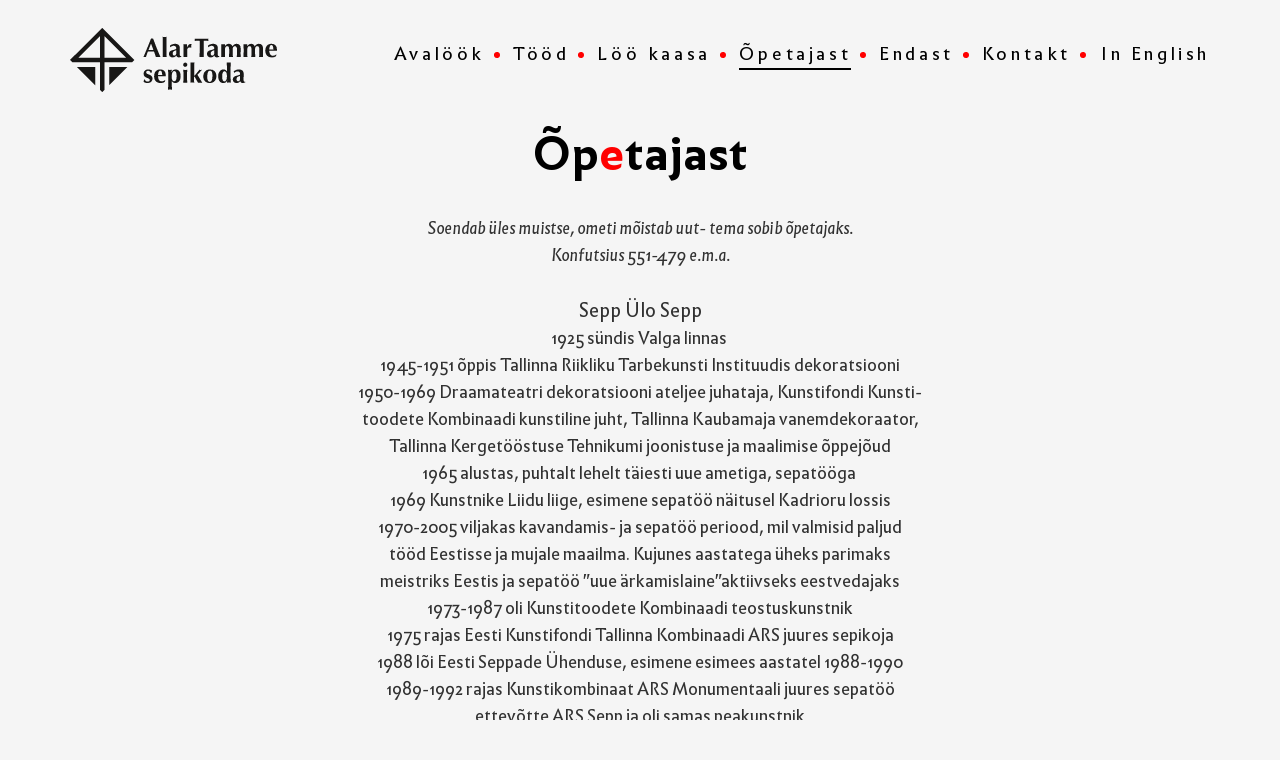

--- FILE ---
content_type: text/html; charset=utf-8
request_url: https://separaud.ee/opetajast
body_size: 8999
content:
<!DOCTYPE html>



<html class="publicmode language-flags-disabled language-names-enabled language-menu-mode-popover site-search-disabled" lang="et">
  <head prefix="og: http://ogp.me/ns#">
    
<!--[if IE]><meta http-equiv="X-UA-Compatible" content="IE=edge"><![endif]-->


<meta charset="UTF-8">
<meta name="viewport" content="width=device-width, initial-scale=1, minimum-scale=1">
<meta name="format-detection" content="telephone=no">




<link rel="apple-touch-icon" sizes="180x180" href="/assets/apple-touch-icon.png">
<link rel="icon" type="image/png" href="/assets/favicon-32x32.png" sizes="32x32">
<link rel="icon" type="image/png" href="/assets/favicon-16x16.png" sizes="16x16">
<link rel="manifest" href="/assets/manifest.json">
<link rel="mask-icon" href="/assets/safari-pinned-tab.svg" color="#000000">
<meta name="theme-color" content="#ffffff">



<link href="/stylesheets/main.min.css" media="screen" rel="stylesheet" type="text/css" />
<link href="/stylesheets/mobile.css" media="screen" rel="stylesheet" type="text/css" />





<link rel="stylesheet" href="https://fonts.googleapis.com/css?family=Fira+Sans:400,400italic,700,700italic|Lato:400,400italic,700,700italic|Montserrat:400,700|Open+Sans:400,400italic,700,700italic|Roboto:400,400italic,700,700italic|Source+Sans+Pro:400,400italic,700,700italic|Ubuntu:400,400italic,700,700italic|Arvo|Crimson+Text:400,400italic,700,700italic|Lora:400,400italic,700,700italic|Noto+Serif|Playfair+Display:400,400italic,700italic,700|PT+Serif:400,400italic,700,700italic|Roboto+Slab:400,700|Anonymous+Pro:400,400italic,700,700italic|Cousine:400,400italic,700,700italic|Roboto+Mono:400,400italic,700,700italic|Ubuntu+Mono:400,400italic,700,700italic&subset=latin,greek,cyrillic-ext,latin-ext,cyrillic,greek-ext,vietnamese,hebrew">

<style type="text/css" data-voog-style> :root { --wrap-max-width: 1140px; --main-color: rgba(0, 0, 0, 0.8); --secondary-color: black; --body-background-color: rgba(0, 0, 0, 0.02);} :root { --header-body-font-size: 30px; --header-body-font-weight: 400; --header-body-font-style: normal; --header-body-text-decoration: none; --header-body-text-transform: none; --header-body-color: rgba(0, 0, 0, 0.8); --menu-main-font-weight: 400; --menu-main-hover-font-weight: 400; --menu-main-active-font-weight: 400; --menu-main-font-style: normal; --menu-main-hover-font-style: normal; --menu-main-active-font-style: normal; --menu-main-text-decoration: none; --menu-sub-font-size: 13px; --menu-sub-font-weight: 400; --menu-sub-hover-font-weight: 400; --menu-sub-active-font-weight: 400; --menu-sub-font-style: normal; --menu-sub-hover-font-style: normal; --menu-sub-active-font-style: normal; --menu-sub-text-decoration: none; --menu-sub-hover-text-decoration: none; --menu-sub-active-text-decoration: none; --menu-sub-text-transform: none; --menu-sub-hover-text-transform: none; --menu-sub-active-text-transform: none; --menu-sub-color: rgba(0, 0, 0, 0.8); --menu-sub-hover-color: rgba(0, 0, 0, 0.8); --menu-sub-active-color: rgba(0, 0, 0, 0.8);} :root { --headings-title-text-alignment: center; --headings-title-line-height: 1.3; --headings-title-font-weight: 600; --headings-title-font-style: normal; --headings-title-text-decoration: none; --headings-title-text-transform: none; --headings-title-color: black; --headings-heading-text-alignment: left; --headings-heading-line-height: 1.3; --headings-heading-font-weight: 600; --headings-heading-font-style: normal; --headings-heading-text-decoration: none; --headings-heading-text-transform: none; --headings-heading-color: black; --headings-subheading-text-alignment: left; --headings-subheading-line-height: 1.3; --headings-subheading-font-weight: 600; --headings-subheading-font-style: normal; --headings-subheading-text-decoration: none; --headings-subheading-text-transform: none; --headings-subheading-color: black;} :root { --content-max-width: 700px; --content-padding: 0; --content-background-color: transparent; --content-body-font-size: 18px; --content-body-color: rgba(0, 0, 0, 0.8); --content-link-font-weight: 400; --content-link-hover-font-weight: 400; --content-link-font-style: normal; --content-link-hover-font-style: normal; --content-link-text-decoration: none; --content-link-hover-text-decoration: none; --content-link-text-transform: none; --content-link-hover-text-transform: none; --content-link-color: black; --content-link-hover-color: rgba(0, 0, 0, 0.8);} :root { --content-button-padding: 20px; --content-button-font-size: 18px; --content-button-background-color: transparent; --content-button-hover-background-color: transparent; --content-button-font-weight: 400; --content-button-hover-font-weight: 400; --content-button-font-style: normal; --content-button-hover-font-style: normal; --content-button-text-decoration: none; --content-button-hover-text-decoration: none; --content-button-text-transform: none; --content-button-hover-text-transform: none; --content-button-color: rgba(0, 0, 0, 0.5); --content-button-hover-color: rgba(0, 0, 0, 0.5);} :root { --list-font-size: 18px; --list-font-weight: 400; --list-font-style: normal; --list-text-decoration: none; --list-text-transform: none; --list-color: rgba(0, 0, 0, 0.8);} :root { --table-padding: 10px; --table-font-size: 18px; --table-border-style: solid;} :root { --form-field-font-size: 18px; --form-field-font-weight: 400; --form-field-font-style: normal; --form-field-text-decoration: none; --form-field-text-transform: none; --form-field-color: black; --form-field-background-color: white;} :root { --footer-body-font-size: 13px; --footer-body-font-weight: 400; --footer-body-font-style: normal; --footer-body-text-decoration: none; --footer-body-text-transform: none; --footer-body-color: rgba(0, 0, 0, 0.8);} body { color: var(--secondary-color); background-color: var(--body-background-color);}.wrap { max-width: var(--wrap-max-width);}.page-content { padding: var(--content-padding); background-color: var(--content-background-color);}.page-content .inner { max-width: var(--content-max-width);}.loader::before { border-top-color: var(--secondary-color);}.menu-btn { border-color: var(--secondary-color);}.menu-btn::before { background-color: var(--secondary-color);}.menu-main-opened .menu-btn { background-color: var(--secondary-color);}.menu-public a { color: var(--secondary-color);}.menu-main .btn:hover { stroke: var(--secondary-color);}.site-search-btn:hover .search-ico, .site-search-opened .site-search-btn .search-ico { fill: var(--secondary-color);}.search-ico { fill: var(--secondary-color);}.search-input { color: var(--secondary-color);}.search-clear { fill: var(--secondary-color);}.voog-search-modal-result h3 a { color: var(--secondary-color);}.menu-level-1 > .menu-item:hover > a { font-style: var(--menu-main-hover-font-style); font-weight: var(--menu-main-hover-font-weight); text-transform: var(--menu-main-hover-text-transform);}.menu-level-1 > .menu-item.item-current > a { font-style: var(--menu-main-active-font-style); font-weight: var(--menu-main-active-font-weight); text-transform: var(--menu-main-active-text-transform);}.menu-level-1 > .menu-item > a { font-size: var(--menu-main-font-size); font-style: var(--menu-main-font-style); font-weight: var(--menu-main-font-weight); text-transform: var(--menu-main-text-transform);}.menu-level-2 .menu-item a { font-size: var(--menu-sub-font-size); font-style: var(--menu-sub-font-style); font-weight: var(--menu-sub-font-weight); line-height: var(--menu-sub-line-height); text-decoration: var(--menu-sub-text-decoration); text-transform: var(--menu-sub-text-transform);}.menu-level-2 .menu-item a:hover { font-style: var(--menu-sub-hover-font-style); font-weight: var(--menu-sub-hover-font-weight); text-transform: var(--menu-sub-hover-text-transform);}.menu-level-2 .menu-item a.selected { font-style: var(--menu-sub-active-font-style); font-weight: var(--menu-sub-active-font-weight); color: var(--menu-sub-active-color); text-decoration: var(--menu-sub-active-text-decoration); text-transform: var(--menu-sub-active-text-transform);}.menu-level-2 .menu-item a:not(.untranslated) { color: var(--menu-sub-color);}.menu-level-2 .menu-item a:not(.untranslated):hover { color: var(--menu-sub-hover-color);}.menu-language-btn { color: var(--secondary-color);}.menu-language-btn-circle { stroke: var(--secondary-color);}.menu-language-options button { color: var(--secondary-color);}.voog-reference a { color: var(--secondary-color);}.article-nav { max-width: var(--content-max-width);}.item-list-page .content-item-box:not(.cms-blog-article-add-button) .item-title { font-size: var(--article-box-font-size); font-weight: var(--article-box-font-weight); line-height: var(--article-box-line-height); text-transform: var(--article-box-text-transform);}@media screen and (min-width: 641px) { .item-list-page .content-item-box { width: var(--article-box-width); }}.item-top .top-inner { border-radius: var(--article-box-image-radius);}.article-add-ico { stroke: var(--main-color);}.article-date { color: var(--secondary-color);}.content-area { color: var(--main-color);}.site-header .content-area { font-style: var(--header-body-font-style); font-weight: var(--header-body-font-weight); color: var(--header-body-color); text-decoration: var(--header-body-text-decoration); text-transform: var(--header-body-text-transform);}.page-content .content-area { line-height: var(--content-body-line-height); color: var(--content-body-color);}.site-footer .content-area { font-style: var(--footer-body-font-style); font-weight: var(--footer-body-font-weight); text-decoration: var(--footer-body-text-decoration); text-transform: var(--footer-body-text-transform);}.content-area h1 { color: var(--headings-title-color);}.site-header .content-area h1, .page-content .content-area h1, .site-footer .content-area h1, .site-header.content-area h1 a, .page-content.content-area h1 a, .site-footer.content-area h1 a, .site-header.content-area h1 a:hover, .page-content.content-area h1 a:hover, .site-footer.content-area h1 a:hover { font-style: var(--headings-title-font-style); font-weight: var(--headings-title-font-weight); line-height: var(--headings-title-line-height); text-decoration: var(--headings-title-text-decoration); text-transform: var(--headings-title-text-transform);}.content-area h2:not(.comments-title) { color: var(--headings-heading-color);}.site-header .content-area h2:not(.comments-title), .page-content .content-area h2:not(.comments-title), .site-footer .content-area h2:not(.comments-title), .site-header.content-area h2:not(.comments-title) a, .page-content.content-area h2:not(.comments-title) a, .site-footer.content-area h2:not(.comments-title) a, .site-header.content-area h2:not(.comments-title) a:hover, .page-content.content-area h2:not(.comments-title) a:hover, .site-footer.content-area h2:not(.comments-title) a:hover { font-style: var(--headings-heading-font-style); font-weight: var(--headings-heading-font-weight); line-height: var(--headings-heading-line-height); text-decoration: var(--headings-heading-text-decoration); text-transform: var(--headings-heading-text-transform);}.content-area h3,.content-area h4,.content-area h5,.content-area h6 { color: var(--headings-subheading-color);}.site-header .content-area h3, .page-content .content-area h3, .site-footer .content-area h3, .site-header.content-area h3 a, .page-content.content-area h3 a, .site-footer.content-area h3 a, .site-header.content-area h3 a:hover, .page-content.content-area h3 a:hover, .site-footer.content-area h3 a:hover, .site-header.content-area h4, .page-content.content-area h4, .site-footer.content-area h4, .site-header.content-area h4 a, .page-content.content-area h4 a, .site-footer.content-area h4 a, .site-header.content-area h4 a:hover, .page-content.content-area h4 a:hover, .site-footer.content-area h4 a:hover, .site-header.content-area h5, .page-content.content-area h5, .site-footer.content-area h5, .site-header.content-area h5 a, .page-content.content-area h5 a, .site-footer.content-area h5 a, .site-header.content-area h5 a:hover, .page-content.content-area h5 a:hover, .site-footer.content-area h5 a:hover, .site-header.content-area h6, .page-content.content-area h6, .site-footer.content-area h6, .site-header.content-area h6 a, .page-content.content-area h6 a, .site-footer.content-area h6 a, .site-header.content-area h6 a:hover, .page-content.content-area h6 a:hover, .site-footer.content-area h6 a:hover { font-style: var(--headings-subheading-font-style); font-weight: var(--headings-subheading-font-weight); line-height: var(--headings-subheading-line-height); text-decoration: var(--headings-subheading-text-decoration); text-transform: var(--headings-subheading-text-transform);}.site-header .content-area a { color: var(--header-body-color);}.page-content .content-area a, .site-footer .content-area a { font-style: var(--content-link-font-style); font-weight: var(--content-link-font-weight); text-decoration: var(--content-link-text-decoration); text-transform: var(--content-link-text-transform);}.page-content .content-area a:hover, .site-footer .content-area a:hover { font-style: var(--content-link-hover-font-style); font-weight: var(--content-link-hover-font-weight); color: var(--content-link-hover-color); text-decoration: var(--content-link-hover-text-decoration); text-transform: var(--content-link-hover-text-transform);}.content-area ul,.content-area ol,.content-area dl { font-size: var(--list-font-size); font-style: var(--list-font-style); font-weight: var(--list-font-weight); color: var(--list-color); text-decoration: var(--list-text-decoration); text-transform: var(--list-text-transform);}.content-area a.custom-btn,.content-area div.custom-btn,.content-area .form_submit input { padding: calc(var(--content-button-padding) - 16px) var(--content-button-padding) calc(var(--content-button-padding) - 17px); font-size: var(--content-button-font-size); font-style: var(--content-button-font-style); font-weight: var(--content-button-font-weight); color: var(--content-button-color); text-decoration: var(--content-button-text-decoration); text-transform: var(--content-button-text-transform); background-color: var(--content-button-background-color);}.content-area a.custom-btn:hover,.content-area div.custom-btn:hover,.content-area .form_submit input:hover { font-style: var(--content-button-hover-font-style); font-weight: var(--content-button-hover-font-weight); color: var(--content-button-hover-color); text-decoration: var(--content-button-hover-text-decoration); text-transform: var(--content-button-hover-text-transform); background-color: var(--content-button-hover-background-color);}.site-header .content-area table th,.site-header .content-area table td,.site-header .content-area table a,.site-header .content-area table a:hover, .page-content .content-area table th,.page-content .content-area table td,.page-content .content-area table a,.page-content .content-area table a:hover, .site-footer .content-area table th,.site-footer .content-area table td,.site-footer .content-area table a,.site-footer .content-area table a:hover { font-size: var(--table-font-size);}.site-header .content-area td,.site-header .content-area th, .page-content .content-area td,.page-content .content-area th, .site-footer .content-area td,.site-footer .content-area th { padding: var(--table-padding); border-style: var(--table-border-style);}.form_field_textfield,.form_field_textarea { font-size: var(--form-field-font-size); font-style: var(--form-field-font-style); font-weight: var(--form-field-font-weight); color: var(--form-field-color); text-decoration: var(--form-field-text-decoration); text-transform: var(--form-field-text-transform); background-color: var(--form-field-background-color);}label .form_field_checkbox + .form_control_indicator::before { border-color: var(--secondary-color);}label .form_field_checkbox:checked + .form_control_indicator::before { background-color: var(--secondary-color);}label .form_field_radio + .form_control_indicator::before { outline-color: var(--secondary-color);}label .form_field_radio:checked + .form_control_indicator::before { background-color: var(--secondary-color);}</style>


<script src="/javascripts/modernizr-custom.min.js"></script>
<script src="https://code.jquery.com/jquery-3.2.1.min.js"></script>
<script src="https://code.jquery.com/ui/1.12.1/jquery-ui.js"></script>

<!--LOAD YouTube "iframe_api" ASYNCHRONOUSLY.-->
<script async src="https://www.youtube.com/iframe_api"></script>



<title>Õpetajast — Separaud-väärt sepatööd juba aastast 1995!</title>





<meta property="og:type" content="website">
<meta property="og:url" content="https://separaud.ee/opetajast">
<meta property="og:title" content="Õpetajast — Separaud-väärt sepatööd juba aastast 1995!">
<meta property="og:site_name" content="Separaud-väärt sepatööd juba aastast 1995!">





  <meta property="og:image" content="https://separaud.ee/photos/Alar%20Tamme%20sepikoda%202018%20opetajast.png">
  <meta property="og:image:type" content="image/png">
  <meta property="og:image:width" content="902">
  <meta property="og:image:height" content="480">






  <meta property="og:description" content="Soendab üles muistse, ometi mõistab uut – tema sobib õpetajaks. Konfutsius 551-479 e.m.a.">
  <meta name="description" content="Soendab üles muistse, ometi mõistab uut – tema sobib õpetajaks. Konfutsius 551-479 e.m.a.">








    
  
<style type="text/css" data-voog-style-variables>:root {--headings-heading-font-size: 54px;
--headings-subheading-font-size: 21px;
--headings-title-font-size: 72px;
--menu-main-font-size: 18px;
--menu-main-text-transform: none;
--menu-main-hover-text-transform: none;
--menu-main-active-text-transform: none;
--menu-main-active-text-decoration: underline;
--menu-main-color: rgb(255,255,255);
--menu-main-hover-color: rgb(255,255,255);
--menu-main-active-color: rgb(255,255,255);
--menu-main-hover-text-decoration: underline;
--content-body-line-height: 1.5;
}
</style><script>(function(d){if(function(){var r,s=d.createElement("style");s.innerHTML="root: { --tmp: red; }";d.head.appendChild(s);r=!!(window.CSS&&CSS.supports&&CSS.supports("color","var(--tmp)"));s.parentNode.removeChild(s);return!r}()){var ds1="[data-voog-style]",ds2="[data-voog-style-variables]",rv=/(--[A-Za-z\d_-]+?)\s*:\s*(.+?)\s*;/gi,rx=/[^\s;]+\s*:\s*[^{;}\n]*?var\(\s*.+?\s*\)\s*[^;}\n]*?;/gi,sv=d.querySelectorAll(ds1+","+ds2),s=d.querySelectorAll(ds1),i=0,src="",vars={},m;for(;i<sv.length;src+=sv[i++].innerHTML);while((m=rv.exec(src))!==null&&(vars[m[1]]=m[2]));for(i=s.length;i--;){s[i].innerHTML=s[i].innerHTML.replace(rx,function(r){var sr=r,rep=false;sr=sr.replace(/var\(\s*(.+?)\s*\)/gi,function(st,k){if(vars[k]!==undefined){rep=true;return vars[k]}else{return st}});return rep?sr+r:r})}}})(document);
</script>
<link href="//static.voog.com/libs/edicy-gallery/1.9.1/edicy-gallery.css" media="screen" rel="stylesheet" />
</head>

  <body class="about-me common-page header-menu-wide">
    <svg class="svg-spritesheet">
  <defs>
    <symbol id="ico-arrow">
      <path d="M0.5,0.5 L6.5,6.5"/>
      <path d="M0.5,12.5 L6.5,6.5"/>
    </symbol>

    <symbol id="ico-circle">
      <circle cx="89.5" cy="12.5" r="3.5" transform="translate(-85 -8)"/>
    </symbol>

    <symbol id="ico-plus">
      <path d="M41 1v80M81 41H1"/>
    </symbol>

    <symbol id="ico-search">
      <path d="M17.535 16.138l-3.885-4.1a8.102 8.102 0 0 0 1.174-4.215c0-4.32-3.32-7.823-7.412-7.823C3.318 0 0 3.503 0 7.823s3.318 7.824 7.412 7.824c1.47 0 2.84-.458 3.992-1.24l3.885 4.1c.31.33.715.493 1.12.493a1.54 1.54 0 0 0 1.125-.492 1.74 1.74 0 0 0 0-2.37zM2.117 7.823c0-3.08 2.376-5.588 5.295-5.588 2.918 0 5.294 2.507 5.294 5.588 0 3.08-2.376 5.59-5.294 5.59-2.92 0-5.295-2.51-5.295-5.59z"/>
    </symbol>

    <symbol id="ico-tags">
      <path d="M12.7,0H8.2c-0.5,0-1,0.2-1.3,0.5L0.4,7.1c-0.5,0.5-0.5,1.3,0,1.8l4.7,4.7C5.4,13.9,5.7,14,6,14c0.3,0,0.7-0.1,0.9-0.4 l6.5-6.5C13.8,6.8,14,6.3,14,5.8V1.3C14,0.6,13.4,0,12.7,0z M13.1,5.8c0,0.2-0.1,0.5-0.3,0.7L6.3,13c-0.1,0.1-0.2,0.1-0.3,0.1 c-0.1,0-0.2,0-0.3-0.1L1,8.3C0.8,8.1,0.8,7.8,1,7.7l6.5-6.5C7.7,1,8,0.9,8.2,0.9h4.5c0.2,0,0.4,0.2,0.4,0.4V5.8z M11.8,2.8 c0,0.4-0.3,0.7-0.7,0.7c-0.4,0-0.7-0.3-0.7-0.7s0.3-0.7,0.7-0.7C11.5,2.2,11.8,2.5,11.8,2.8z"/>
    </symbol>

    <symbol id="ico-clear">
      <path d="M10 11.414L6.464 14.95 5.05 13.536 8.586 10l-3.61-3.61L6.39 4.977 10 8.586l3.536-3.536 1.414 1.414L11.414 10l3.462 3.462-1.414 1.414L10 11.414zM10 20c5.523 0 10-4.477 10-10S15.523 0 10 0 0 4.477 0 10s4.477 10 10 10z"/>
    </symbol>

    <symbol id="ico-toggle">
      <path d="M9.065 35.228l2.12-7.778 5.658 5.657-7.778 2.12zM36.29 8.004l-2.123 7.778-5.657-5.656 7.78-2.122z"/>
      <path d="M19.672 21.793L22.5 24.62l-8.485 8.487-2.83-2.83zM31.34 10.126l2.827 2.828-8.485 8.485-2.828-2.83z"/>
    </symbol>
  </defs>
</svg>


    <div class="site-container">
      <div class="container-inner">
        <div class="main-content">
          <header class="second-site-header js-site-header">
  <div class="container">
    <div class="header-title content-area js-header-title">
      <a href="/et"></a>
    </div>

  <div class="header-menu js-header-menu" data-initial-width="unset">
    <nav class="second-menu-main menu-main js-menu-main js-prevent-sideclick">
  <button class="btn btn-menu-back js-toggle-menu-prev hidden">
  <svg width="7px" height="13px" viewBox="0 0 7 13" xmlns="http://www.w3.org/2000/svg">
    <use xlink:href="#ico-arrow"></use>
  </svg>
  </button>

  



<a href="/et" class="hidden-xs hidden-sm">
  <div class="logo">
    <img src="//media.voog.com/0000/0040/7014/photos/logo-lai-tume.svg">
  </div>
</a>

  <div class="inner">
    <ul class="second-menu menu menu-horizontal menu-public menu-level-1 menu-current">
  
    <li class="menu-item js-prevent-link-click">
      <a href="/et" class=""><span class="menu-line">Avalöök</span></a>
    </li>
  

  
    
      
        <li class="menu-item">
  
    
  

  <a href="/tood" class=""><span class="menu-line">Tööd</span></a>
  
</li>

      
    
  
    
      
        <li class="menu-item">
  
    
  

  <a href="/loo-kaasa" class=""><span class="menu-line">Löö kaasa</span></a>
  
</li>

      
    
  
    
      
        <li class="menu-item item-current">
  
    
  

  <a href="/opetajast" class=""><span class="menu-line">Õpetajast</span></a>
  
</li>

      
    
  
    
      
        <li class="menu-item">
  
    
  

  <a href="/endast" class=""><span class="menu-line">Endast</span></a>
  
</li>

      
    
  
    
      
        <li class="menu-item">
  
    
  

  <a href="/kontakt" class=""><span class="menu-line">Kontakt</span></a>
  
</li>

      
    
  

</ul>

    <ul class="site-menu-language">
  
    <li class="menu-item"><a class="lang-flag lang-flag-et active" href="/opetajast" data-lang-code="et"><span class="menu-line">Eesti</span></a></li>
  
    <li class="menu-item"><a class="lang-flag lang-flag-en" href="/my-teacher" data-lang-code="en"><span class="menu-line">In English</span></a></li>
  
</ul>

  </div>
</nav>


    <button class="btn menu-btn js-toggle-menu-main js-prevent-sideclick">
      <span class="menu-stripe default"></span>
      <span class="menu-stripe close-1"></span>
      <span class="menu-stripe close-2"></span>
      <span class="menu-stripe default"></span>
    </button>
  </div>
  <a href="/et" class="visible-sm visible-xs">
    <div class="logo">
      <img src="//media.voog.com/0000/0040/7014/photos/logo-lai-tume.svg">
    </div>
  </a>
</header>

          <main class="page-content" role="main">
            <div class="container">
              <header class="content-header">
                <div class="content-area"><h1 class="page-title">Õpetajast</h1>
              </header>

              <section class="content-body" >
                <div class="content-area area-normal " data-search-indexing-allowed="true">












<p><i></i></p><i><span style="font-size: 17px;">Soendab üles muistse, ometi mõistab uut- tema sobib õpetajaks.</span></i><br><i><span style="font-size: 17px;">Konfutsius  551-479 e.m.a.</span></i><br><b><span style="font-size: 19px;"><br>Sepp Ülo Sepp</span></b><br><div style="text-align: center;"><b></b></div><div style="text-align: center;"><span style="font-size: 17px;">1925 sündis Valga linnas&nbsp;</span><i><br></i><span style="font-size: 17px;">1945-1951 õppis Tallinna Riikliku Tarbekunsti Instituudis dekoratsiooni</span><i><br></i><span style="font-size: 17px;">1950-1969 Draamateatri dekoratsiooni ateljee juhataja, Kunstifondi Kunsti- <br>toodete Kombinaadi kunstiline juht, Tallinna Kaubamaja vanemdekoraator,<br> Tallinna Kergetööstuse Tehnikumi joonistuse ja maalimise õppejõud</span><i><br></i><span style="font-size: 17px;">1965 alustas, puhtalt lehelt täiesti uue ametiga, sepatööga&nbsp;</span><i><br></i><span style="font-size: 17px;">1969 Kunstnike Liidu liige, esimene sepatöö näitusel Kadrioru lossis<br></span><span style="font-size: 17px;">1970-2005 viljakas kavandamis- ja sepatöö periood, mil valmisid paljud <br>tööd Eestisse ja mujale maailma. Kujunes aastatega üheks parimaks <br>meistriks Eestis ja sepatöö "uue ärkamislaine"aktiivseks eestvedajaks </span><i><br></i><span style="font-size: 17px;">1973-1987 oli Kunstitoodete Kombinaadi teostuskunstnik </span><i><br></i><span style="font-size: 17px;">1975 rajas Eesti Kunstifondi Tallinna Kombinaadi ARS juures sepikoja</span><i><br></i><span style="font-size: 17px;">1988 lõi Eesti Seppade Ühenduse, esimene esimees aastatel 1988-1990</span><i><br></i><span style="font-size: 17px;">1989-1992 rajas Kunstikombinaat ARS Monumentaali juures sepatöö <br>ettevõtte ARS Sepp ja oli samas peakunstnik</span><i><br></i><span style="font-size: 17px;">2005 suri Tallinnas</span></div><div style="text-align: center;"></div>












</div>

                <div class="content-bottom content-area" data-search-indexing-allowed="true"><div class="photo_gallery_area edys-gallery-area edys-gallery-squares" data-gallery-id="443141">
  <div class="edys-gallery" data-gallery-photos>
      <a class="edys-gallery-item" data-gallery-photo-id="9089806" data-original-url="//media.voog.com/0000/0040/7014/photos/Ulo%20Sepp%20ja%20Raudlill%202002.jpg" data-sizes="[{&quot;content_type&quot;:&quot;image/jpeg&quot;,&quot;width&quot;:450,&quot;height&quot;:600,&quot;size&quot;:&quot;block&quot;,&quot;schemeless_url&quot;:&quot;//media.voog.com/0000/0040/7014/photos/Ulo%20Sepp%20ja%20Raudlill%202002_block.jpg&quot;,&quot;url&quot;:&quot;//media.voog.com/0000/0040/7014/photos/Ulo%20Sepp%20ja%20Raudlill%202002_block.jpg&quot;},{&quot;content_type&quot;:&quot;image/jpeg&quot;,&quot;width&quot;:113,&quot;height&quot;:150,&quot;size&quot;:&quot;medium&quot;,&quot;schemeless_url&quot;:&quot;//media.voog.com/0000/0040/7014/photos/Ulo%20Sepp%20ja%20Raudlill%202002_medium.jpg&quot;,&quot;url&quot;:&quot;//media.voog.com/0000/0040/7014/photos/Ulo%20Sepp%20ja%20Raudlill%202002_medium.jpg&quot;},{&quot;content_type&quot;:&quot;image/jpeg&quot;,&quot;width&quot;:853,&quot;height&quot;:1137,&quot;size&quot;:null,&quot;schemeless_url&quot;:&quot;//media.voog.com/0000/0040/7014/photos/Ulo%20Sepp%20ja%20Raudlill%202002.jpg&quot;,&quot;url&quot;:&quot;//media.voog.com/0000/0040/7014/photos/Ulo%20Sepp%20ja%20Raudlill%202002.jpg&quot;}]" data-title="Õpetaja ja Raudlill, teostamine 1973, suvel Tartus 2002" href="//media.voog.com/0000/0040/7014/photos/Ulo%20Sepp%20ja%20Raudlill%202002_block.jpg" rel="Õpetaja ja Raudlill, teostamine 1973, suvel Tartus 2002" style="width:281px; height:281px;">
        <img
          src="//media.voog.com/0000/0040/7014/photos/Ulo%20Sepp%20ja%20Raudlill%202002_block.jpg"
          style="width:281px; height:281px;"
          class="edys-gallery-image"
          border="0"
          alt="Õpetaja ja Raudlill, teostamine 1973, suvel Tartus 2002">
      </a>
      <a class="edys-gallery-item" data-gallery-photo-id="9089440" data-original-url="//media.voog.com/0000/0040/7014/photos/Ulo%20Sepp%2C%20laulupeo%20torvik%201969.jpg" data-sizes="[{&quot;content_type&quot;:&quot;image/jpeg&quot;,&quot;width&quot;:450,&quot;height&quot;:600,&quot;size&quot;:&quot;block&quot;,&quot;schemeless_url&quot;:&quot;//media.voog.com/0000/0040/7014/photos/Ulo%20Sepp%2C%20laulupeo%20torvik%201969_block.jpg&quot;,&quot;url&quot;:&quot;//media.voog.com/0000/0040/7014/photos/Ulo%20Sepp%2C%20laulupeo%20torvik%201969_block.jpg&quot;},{&quot;content_type&quot;:&quot;image/jpeg&quot;,&quot;width&quot;:113,&quot;height&quot;:150,&quot;size&quot;:&quot;medium&quot;,&quot;schemeless_url&quot;:&quot;//media.voog.com/0000/0040/7014/photos/Ulo%20Sepp%2C%20laulupeo%20torvik%201969_medium.jpg&quot;,&quot;url&quot;:&quot;//media.voog.com/0000/0040/7014/photos/Ulo%20Sepp%2C%20laulupeo%20torvik%201969_medium.jpg&quot;},{&quot;content_type&quot;:&quot;image/jpeg&quot;,&quot;width&quot;:853,&quot;height&quot;:1137,&quot;size&quot;:null,&quot;schemeless_url&quot;:&quot;//media.voog.com/0000/0040/7014/photos/Ulo%20Sepp%2C%20laulupeo%20torvik%201969.jpg&quot;,&quot;url&quot;:&quot;//media.voog.com/0000/0040/7014/photos/Ulo%20Sepp%2C%20laulupeo%20torvik%201969.jpg&quot;}]" data-title="Laulupeo tõrvik, kavandamine 1969, dirigent Hirvo Survaga " href="//media.voog.com/0000/0040/7014/photos/Ulo%20Sepp%2C%20laulupeo%20torvik%201969_block.jpg" rel="Laulupeo tõrvik, kavandamine 1969, dirigent Hirvo Survaga " style="width:281px; height:281px;">
        <img
          src="//media.voog.com/0000/0040/7014/photos/Ulo%20Sepp%2C%20laulupeo%20torvik%201969_block.jpg"
          style="width:281px; height:281px;"
          class="edys-gallery-image"
          border="0"
          alt="Laulupeo tõrvik, kavandamine 1969, dirigent Hirvo Survaga ">
      </a>
      <a class="edys-gallery-item" data-gallery-photo-id="9087150" data-original-url="//media.voog.com/0000/0040/7014/photos/Ulo%20Sepp%2C%20kuunlajalg%20Klotser.jpg" data-sizes="[{&quot;content_type&quot;:&quot;image/jpeg&quot;,&quot;width&quot;:600,&quot;height&quot;:450,&quot;size&quot;:&quot;block&quot;,&quot;schemeless_url&quot;:&quot;//media.voog.com/0000/0040/7014/photos/Ulo%20Sepp%2C%20kuunlajalg%20Klotser_block.jpg&quot;,&quot;url&quot;:&quot;//media.voog.com/0000/0040/7014/photos/Ulo%20Sepp%2C%20kuunlajalg%20Klotser_block.jpg&quot;},{&quot;content_type&quot;:&quot;image/jpeg&quot;,&quot;width&quot;:150,&quot;height&quot;:113,&quot;size&quot;:&quot;medium&quot;,&quot;schemeless_url&quot;:&quot;//media.voog.com/0000/0040/7014/photos/Ulo%20Sepp%2C%20kuunlajalg%20Klotser_medium.jpg&quot;,&quot;url&quot;:&quot;//media.voog.com/0000/0040/7014/photos/Ulo%20Sepp%2C%20kuunlajalg%20Klotser_medium.jpg&quot;},{&quot;content_type&quot;:&quot;image/jpeg&quot;,&quot;width&quot;:1137,&quot;height&quot;:853,&quot;size&quot;:null,&quot;schemeless_url&quot;:&quot;//media.voog.com/0000/0040/7014/photos/Ulo%20Sepp%2C%20kuunlajalg%20Klotser.jpg&quot;,&quot;url&quot;:&quot;//media.voog.com/0000/0040/7014/photos/Ulo%20Sepp%2C%20kuunlajalg%20Klotser.jpg&quot;}]" data-title="Küünlajalal Klotser on Õpetaja meistrimärk- tugeva sepatöö märk" href="//media.voog.com/0000/0040/7014/photos/Ulo%20Sepp%2C%20kuunlajalg%20Klotser_block.jpg" rel="Küünlajalal Klotser on Õpetaja meistrimärk- tugeva sepatöö märk" style="width:281px; height:281px;">
        <img
          src="//media.voog.com/0000/0040/7014/photos/Ulo%20Sepp%2C%20kuunlajalg%20Klotser_block.jpg"
          style="width:281px; height:281px;"
          class="edys-gallery-image"
          border="0"
          alt="Küünlajalal Klotser on Õpetaja meistrimärk- tugeva sepatöö märk">
      </a>
      <a class="edys-gallery-item" data-gallery-photo-id="9087151" data-original-url="//media.voog.com/0000/0040/7014/photos/Ulo%20Sepp%2C%20Toompea%20varavad%201992.JPG" data-sizes="[{&quot;content_type&quot;:&quot;image/jpeg&quot;,&quot;width&quot;:450,&quot;height&quot;:600,&quot;size&quot;:&quot;block&quot;,&quot;schemeless_url&quot;:&quot;//media.voog.com/0000/0040/7014/photos/Ulo%20Sepp%2C%20Toompea%20varavad%201992_block.JPG&quot;,&quot;url&quot;:&quot;//media.voog.com/0000/0040/7014/photos/Ulo%20Sepp%2C%20Toompea%20varavad%201992_block.JPG&quot;},{&quot;content_type&quot;:&quot;image/jpeg&quot;,&quot;width&quot;:113,&quot;height&quot;:150,&quot;size&quot;:&quot;medium&quot;,&quot;schemeless_url&quot;:&quot;//media.voog.com/0000/0040/7014/photos/Ulo%20Sepp%2C%20Toompea%20varavad%201992_medium.jpg&quot;,&quot;url&quot;:&quot;//media.voog.com/0000/0040/7014/photos/Ulo%20Sepp%2C%20Toompea%20varavad%201992_medium.jpg&quot;},{&quot;content_type&quot;:&quot;image/jpeg&quot;,&quot;width&quot;:853,&quot;height&quot;:1137,&quot;size&quot;:null,&quot;schemeless_url&quot;:&quot;//media.voog.com/0000/0040/7014/photos/Ulo%20Sepp%2C%20Toompea%20varavad%201992.JPG&quot;,&quot;url&quot;:&quot;//media.voog.com/0000/0040/7014/photos/Ulo%20Sepp%2C%20Toompea%20varavad%201992.JPG&quot;}]" data-title="Toompea lossi väravate kavand 1981" href="//media.voog.com/0000/0040/7014/photos/Ulo%20Sepp%2C%20Toompea%20varavad%201992_block.JPG" rel="Toompea lossi väravate kavand 1981" style="width:281px; height:281px;">
        <img
          src="//media.voog.com/0000/0040/7014/photos/Ulo%20Sepp%2C%20Toompea%20varavad%201992_block.JPG"
          style="width:281px; height:281px;"
          class="edys-gallery-image"
          border="0"
          alt="Toompea lossi väravate kavand 1981">
      </a>
      <a class="edys-gallery-item" data-gallery-photo-id="9087152" data-original-url="//media.voog.com/0000/0040/7014/photos/Ulo%20Sepp%2C%20Toompea%20varavadetail.JPG" data-sizes="[{&quot;content_type&quot;:&quot;image/jpeg&quot;,&quot;width&quot;:600,&quot;height&quot;:450,&quot;size&quot;:&quot;block&quot;,&quot;schemeless_url&quot;:&quot;//media.voog.com/0000/0040/7014/photos/Ulo%20Sepp%2C%20Toompea%20varavadetail_block.JPG&quot;,&quot;url&quot;:&quot;//media.voog.com/0000/0040/7014/photos/Ulo%20Sepp%2C%20Toompea%20varavadetail_block.JPG&quot;},{&quot;content_type&quot;:&quot;image/jpeg&quot;,&quot;width&quot;:150,&quot;height&quot;:113,&quot;size&quot;:&quot;medium&quot;,&quot;schemeless_url&quot;:&quot;//media.voog.com/0000/0040/7014/photos/Ulo%20Sepp%2C%20Toompea%20varavadetail_medium.jpg&quot;,&quot;url&quot;:&quot;//media.voog.com/0000/0040/7014/photos/Ulo%20Sepp%2C%20Toompea%20varavadetail_medium.jpg&quot;},{&quot;content_type&quot;:&quot;image/jpeg&quot;,&quot;width&quot;:1137,&quot;height&quot;:853,&quot;size&quot;:null,&quot;schemeless_url&quot;:&quot;//media.voog.com/0000/0040/7014/photos/Ulo%20Sepp%2C%20Toompea%20varavadetail.JPG&quot;,&quot;url&quot;:&quot;//media.voog.com/0000/0040/7014/photos/Ulo%20Sepp%2C%20Toompea%20varavadetail.JPG&quot;}]" data-title="Toompea lossi väravate detail 1990" href="//media.voog.com/0000/0040/7014/photos/Ulo%20Sepp%2C%20Toompea%20varavadetail_block.JPG" rel="Toompea lossi väravate detail 1990" style="width:281px; height:281px;">
        <img
          src="//media.voog.com/0000/0040/7014/photos/Ulo%20Sepp%2C%20Toompea%20varavadetail_block.JPG"
          style="width:281px; height:281px;"
          class="edys-gallery-image"
          border="0"
          alt="Toompea lossi väravate detail 1990">
      </a>
      <a class="edys-gallery-item" data-gallery-photo-id="9087149" data-original-url="//media.voog.com/0000/0040/7014/photos/Ulo%20Sepp%2C%20kotkakamin_1999.JPG" data-sizes="[{&quot;content_type&quot;:&quot;image/jpeg&quot;,&quot;width&quot;:600,&quot;height&quot;:450,&quot;size&quot;:&quot;block&quot;,&quot;schemeless_url&quot;:&quot;//media.voog.com/0000/0040/7014/photos/Ulo%20Sepp%2C%20kotkakamin_1999_block.JPG&quot;,&quot;url&quot;:&quot;//media.voog.com/0000/0040/7014/photos/Ulo%20Sepp%2C%20kotkakamin_1999_block.JPG&quot;},{&quot;content_type&quot;:&quot;image/jpeg&quot;,&quot;width&quot;:150,&quot;height&quot;:113,&quot;size&quot;:&quot;medium&quot;,&quot;schemeless_url&quot;:&quot;//media.voog.com/0000/0040/7014/photos/Ulo%20Sepp%2C%20kotkakamin_1999_medium.jpg&quot;,&quot;url&quot;:&quot;//media.voog.com/0000/0040/7014/photos/Ulo%20Sepp%2C%20kotkakamin_1999_medium.jpg&quot;},{&quot;content_type&quot;:&quot;image/jpeg&quot;,&quot;width&quot;:1137,&quot;height&quot;:853,&quot;size&quot;:null,&quot;schemeless_url&quot;:&quot;//media.voog.com/0000/0040/7014/photos/Ulo%20Sepp%2C%20kotkakamin_1999.JPG&quot;,&quot;url&quot;:&quot;//media.voog.com/0000/0040/7014/photos/Ulo%20Sepp%2C%20kotkakamin_1999.JPG&quot;}]" data-title="Kotkaste kaminaresti joonis 1999" href="//media.voog.com/0000/0040/7014/photos/Ulo%20Sepp%2C%20kotkakamin_1999_block.JPG" rel="Kotkaste kaminaresti joonis 1999" style="width:281px; height:281px;">
        <img
          src="//media.voog.com/0000/0040/7014/photos/Ulo%20Sepp%2C%20kotkakamin_1999_block.JPG"
          style="width:281px; height:281px;"
          class="edys-gallery-image"
          border="0"
          alt="Kotkaste kaminaresti joonis 1999">
      </a>
      <a class="edys-gallery-item" data-gallery-photo-id="9089438" data-original-url="//media.voog.com/0000/0040/7014/photos/Ulo%20Sepp%2C%20kotkakamin%201999.jpg" data-sizes="[{&quot;content_type&quot;:&quot;image/jpeg&quot;,&quot;width&quot;:450,&quot;height&quot;:600,&quot;size&quot;:&quot;block&quot;,&quot;schemeless_url&quot;:&quot;//media.voog.com/0000/0040/7014/photos/Ulo%20Sepp%2C%20kotkakamin%201999_block.jpg&quot;,&quot;url&quot;:&quot;//media.voog.com/0000/0040/7014/photos/Ulo%20Sepp%2C%20kotkakamin%201999_block.jpg&quot;},{&quot;content_type&quot;:&quot;image/jpeg&quot;,&quot;width&quot;:113,&quot;height&quot;:150,&quot;size&quot;:&quot;medium&quot;,&quot;schemeless_url&quot;:&quot;//media.voog.com/0000/0040/7014/photos/Ulo%20Sepp%2C%20kotkakamin%201999_medium.jpg&quot;,&quot;url&quot;:&quot;//media.voog.com/0000/0040/7014/photos/Ulo%20Sepp%2C%20kotkakamin%201999_medium.jpg&quot;},{&quot;content_type&quot;:&quot;image/jpeg&quot;,&quot;width&quot;:853,&quot;height&quot;:1137,&quot;size&quot;:null,&quot;schemeless_url&quot;:&quot;//media.voog.com/0000/0040/7014/photos/Ulo%20Sepp%2C%20kotkakamin%201999.jpg&quot;,&quot;url&quot;:&quot;//media.voog.com/0000/0040/7014/photos/Ulo%20Sepp%2C%20kotkakamin%201999.jpg&quot;}]" data-title="Uhke kotkapea kaminarestilt 1999" href="//media.voog.com/0000/0040/7014/photos/Ulo%20Sepp%2C%20kotkakamin%201999_block.jpg" rel="Uhke kotkapea kaminarestilt 1999" style="width:281px; height:281px;">
        <img
          src="//media.voog.com/0000/0040/7014/photos/Ulo%20Sepp%2C%20kotkakamin%201999_block.jpg"
          style="width:281px; height:281px;"
          class="edys-gallery-image"
          border="0"
          alt="Uhke kotkapea kaminarestilt 1999">
      </a>
      <a class="edys-gallery-item" data-gallery-photo-id="9089441" data-original-url="//media.voog.com/0000/0040/7014/photos/Ulo%20Sepp%2C%20karikas%202004.jpg" data-sizes="[{&quot;content_type&quot;:&quot;image/jpeg&quot;,&quot;width&quot;:450,&quot;height&quot;:600,&quot;size&quot;:&quot;block&quot;,&quot;schemeless_url&quot;:&quot;//media.voog.com/0000/0040/7014/photos/Ulo%20Sepp%2C%20karikas%202004_block.jpg&quot;,&quot;url&quot;:&quot;//media.voog.com/0000/0040/7014/photos/Ulo%20Sepp%2C%20karikas%202004_block.jpg&quot;},{&quot;content_type&quot;:&quot;image/jpeg&quot;,&quot;width&quot;:113,&quot;height&quot;:150,&quot;size&quot;:&quot;medium&quot;,&quot;schemeless_url&quot;:&quot;//media.voog.com/0000/0040/7014/photos/Ulo%20Sepp%2C%20karikas%202004_medium.jpg&quot;,&quot;url&quot;:&quot;//media.voog.com/0000/0040/7014/photos/Ulo%20Sepp%2C%20karikas%202004_medium.jpg&quot;},{&quot;content_type&quot;:&quot;image/jpeg&quot;,&quot;width&quot;:853,&quot;height&quot;:1137,&quot;size&quot;:null,&quot;schemeless_url&quot;:&quot;//media.voog.com/0000/0040/7014/photos/Ulo%20Sepp%2C%20karikas%202004.jpg&quot;,&quot;url&quot;:&quot;//media.voog.com/0000/0040/7014/photos/Ulo%20Sepp%2C%20karikas%202004.jpg&quot;}]" data-title="Iludus - kullatud karikas noolutusvärvides 2004" href="//media.voog.com/0000/0040/7014/photos/Ulo%20Sepp%2C%20karikas%202004_block.jpg" rel="Iludus - kullatud karikas noolutusvärvides 2004" style="width:281px; height:281px;">
        <img
          src="//media.voog.com/0000/0040/7014/photos/Ulo%20Sepp%2C%20karikas%202004_block.jpg"
          style="width:281px; height:281px;"
          class="edys-gallery-image"
          border="0"
          alt="Iludus - kullatud karikas noolutusvärvides 2004">
      </a>
  </div>
</div></div>
              </section>
            </div>
          </main>


          <footer class="site-footer js-site-footer">
  <div class="footer" style="background-image: url('//media.voog.com/0000/0040/7014/photos/jaluse%20pilt.png');">
    

    
    <div class="container">
      <div class="row">
        <div class="col-md-12">
          <div class="footer-content">
            <div class="footer-body content-area js-footer-body">
              






















Alar Tamme sepikoda<b>&nbsp; </b>Ujula 98-1&nbsp; Tartu&nbsp; &nbsp;<a href="mailto:alar@separaud.ee" target="_self">alar@separaud.ee</a>&nbsp;

+372 5251677

&nbsp;<a href="https://www.facebook.com/separaud.ee/" target="_self">Facebook</a><br>




            </div>
          </div>
        </div>
      </div>
    </div>
  </div>
</footer>

        </div>
      </div>
    </div>


    





<script src="/javascripts/main.js"></script>





<script src="//static.voog.com/libs/picturefill/1.9.1/picturefill.min.js"></script>



<script type="text/javascript">
var _ews = _ews || {"_account":"A-407014-1","_tzo":"7200"};

(function() {
  var s = document.createElement('script'); s.type = 'text/javascript'; s.async = true;
  s.src = 'https://s.voog.com/_tr-v1.js';
  (
    document.getElementsByTagName('head')[0] ||
    document.getElementsByTagName('body')[0]
  ).appendChild(s);
})();
</script>


  
<script src="//static.voog.com/libs/edicy-gallery/1.9.1/edicy-gallery.js"></script>
</body>
</html>


--- FILE ---
content_type: image/svg+xml
request_url: https://media.voog.com/0000/0040/7014/photos/logo-lai-tume.svg
body_size: 3999
content:
<svg xmlns="http://www.w3.org/2000/svg" viewBox="0 0 575.24 178.17"><title>logo-tume</title><polygon points="108.93 159.37 159.87 108.33 108.93 108.33 108.93 159.37" style="fill:#181716"/><polygon points="70.25 159.79 70.25 108.33 18.88 108.33 70.25 159.79" style="fill:#181716"/><path d="M176.52,86.61l.05-.06-2.38-2.38-1.46-1.53h-.07L89.72,0,6.38,82.65H6.33L0,89l6.52,6.39H83.33v76.64l6.39,6.1L96.1,172V95.42h76.64L178.84,89Zm-153.22-4,60-59.54V82.65ZM96.1,23.16l59.69,59.49H96.1Z" style="fill:#181716"/><path d="M360.29,37.89a18.39,18.39,0,0,0-.19-2.61q-1.12,0-2.76.07l-3.5.19q-1.86.11-3.8.3t-3.58.41c.1-.55.18-1.09.26-1.64a12,12,0,0,0,0-3.28q-.11-.82-.26-1.64l4.58.15q2,.07,4.17.11l4.62.08q2.49,0,6,0t6,0l4.58-.08q2.09,0,4.06-.11l4.28-.15q-.15.82-.26,1.64a12.16,12.16,0,0,0,0,3.28c.08.55.16,1.09.26,1.64q-1.49-.22-3.35-.41t-3.69-.3l-3.46-.19q-1.64-.07-2.76-.07a7.81,7.81,0,0,0-.11,1c0,.45,0,1,0,1.56V60.46q0,6.18.15,11t.45,9.42a23.77,23.77,0,0,0-2.76-.15h-6.7a23.75,23.75,0,0,0-2.76.15q.3-4.62.45-9.42t.15-11V41.84q0-2.16,0-3.95" style="fill:#181716"/><path d="M383.27,49.29A23.93,23.93,0,0,1,390,45.42a20.57,20.57,0,0,1,7.19-1.34,21.08,21.08,0,0,1,5.48.67A11.76,11.76,0,0,1,407,46.87a9.63,9.63,0,0,1,2.83,3.76,14,14,0,0,1,1,5.59q0,4.77-.11,8.83t-.11,8.08a11.66,11.66,0,0,0,.26,2.79,3.25,3.25,0,0,0,.78,1.53,2.47,2.47,0,0,0,1.38.67,11.56,11.56,0,0,0,2,.15v1.79q-2.16.89-3.65,1.34a11.11,11.11,0,0,1-3.2.45,7,7,0,0,1-4.47-1.34,8.24,8.24,0,0,1-2.61-3.87,14.06,14.06,0,0,1-4,3.8,10.62,10.62,0,0,1-5.7,1.41,14,14,0,0,1-4.84-.74,8.42,8.42,0,0,1-5.21-5.25,10.92,10.92,0,0,1-.6-3.54,10.52,10.52,0,0,1,.78-4.25A8.53,8.53,0,0,1,383.76,65a12.93,12.93,0,0,1,3.46-2.12,28.11,28.11,0,0,1,4.54-1.45q3.13-.74,5-1.3A12,12,0,0,0,399.44,59a2.69,2.69,0,0,0,1.16-1.23,4.54,4.54,0,0,0,.26-1.64,6.24,6.24,0,0,0-1.9-4.58,7.09,7.09,0,0,0-5.25-1.9,10.76,10.76,0,0,0-2.61.34,13.26,13.26,0,0,0-2.57.93,16.18,16.18,0,0,0-2.24,1.3,5.58,5.58,0,0,0-1.53,1.53h-.52Zm17.65,20.26q0-3.2,0-4.88t0-2.94a17.2,17.2,0,0,1-3.31,1.45,15.65,15.65,0,0,0-3.2,1.41,7,7,0,0,0-2.38,2.35,8.21,8.21,0,0,0-.93,4.32,6.63,6.63,0,0,0,1.15,4.21,3.74,3.74,0,0,0,3.09,1.45,4.91,4.91,0,0,0,4-1.86,8.54,8.54,0,0,0,1.53-5.51" style="fill:#181716"/><path d="M430.5,50.63a15.89,15.89,0,0,1,4.88-4.84,11.94,11.94,0,0,1,6.37-1.71,9.32,9.32,0,0,1,5.77,1.83,11.72,11.72,0,0,1,3.76,5.25,16.72,16.72,0,0,1,5.21-5.25,11.93,11.93,0,0,1,6.33-1.83q5.59,0,8.6,3.24t3,10.46q0,3.8-.15,6.71t-.15,5.81q0,2.39.11,5.18t.26,5.4a16.74,16.74,0,0,0-2.46-.15h-6.26a16.7,16.7,0,0,0-2.46.15,88.82,88.82,0,0,0,.67-9.12q.15-5.25.15-12,0-4.69-1.57-6.89a5.08,5.08,0,0,0-4.39-2.2,5,5,0,0,0-2.94.82,5.85,5.85,0,0,0-1.83,2.12,9,9,0,0,0-.89,2.79,19,19,0,0,0-.22,2.83v5.36q0,4.54.11,8.57t.48,7.75a16.41,16.41,0,0,0-2.42-.15h-6.3a17.7,17.7,0,0,0-2.46.15q.37-3.72.48-7.75t.11-8.57V60a17.19,17.19,0,0,0-1.12-6.93A4.22,4.22,0,0,0,437,50.63a5.21,5.21,0,0,0-4.92,2.9,17.15,17.15,0,0,0-1.56,8v3q0,4.54.11,8.57t.48,7.75a16.41,16.41,0,0,0-2.42-.15h-6.29a17.7,17.7,0,0,0-2.46.15q.37-3.72.48-7.75t.11-8.57v-3q0-4.54-.11-8.53t-.48-8q1.34.15,2.64.26t2.65.11q1.34,0,2.64-.11l2.79-.26-.3,5.59Z" style="fill:#181716"/><path d="M492.56,50.63a15.89,15.89,0,0,1,4.88-4.84,11.94,11.94,0,0,1,6.37-1.71,9.32,9.32,0,0,1,5.77,1.83,11.72,11.72,0,0,1,3.76,5.25,16.73,16.73,0,0,1,5.21-5.25,11.93,11.93,0,0,1,6.33-1.83q5.59,0,8.6,3.24t3,10.46q0,3.8-.15,6.71t-.15,5.81q0,2.39.11,5.18t.26,5.4a16.73,16.73,0,0,0-2.46-.15h-6.26a16.72,16.72,0,0,0-2.46.15,88.54,88.54,0,0,0,.67-9.12q.15-5.25.15-12,0-4.69-1.57-6.89a5.08,5.08,0,0,0-4.4-2.2,5,5,0,0,0-2.94.82,5.84,5.84,0,0,0-1.83,2.12,9,9,0,0,0-.89,2.79,19.13,19.13,0,0,0-.22,2.83v5.36q0,4.54.11,8.57t.48,7.75a16.43,16.43,0,0,0-2.42-.15h-6.29a17.7,17.7,0,0,0-2.46.15q.37-3.72.48-7.75t.11-8.57V60a17.19,17.19,0,0,0-1.12-6.93A4.22,4.22,0,0,0,499,50.63a5.21,5.21,0,0,0-4.92,2.9,17.14,17.14,0,0,0-1.56,8v3q0,4.54.11,8.57t.48,7.75a16.43,16.43,0,0,0-2.42-.15h-6.29a17.7,17.7,0,0,0-2.46.15q.37-3.72.48-7.75t.11-8.57v-3q0-4.54-.11-8.53T482,45q1.34.15,2.64.26t2.65.11q1.34,0,2.64-.11L492.7,45l-.3,5.59Z" style="fill:#181716"/><path d="M553.79,63.07a25,25,0,0,0,.6,5.59,13.91,13.91,0,0,0,1.83,4.51,9,9,0,0,0,3.13,3,8.82,8.82,0,0,0,4.43,1.08,13.92,13.92,0,0,0,9.16-3.35l.89.67-1.64,4.17A15.11,15.11,0,0,1,567.72,81a22.54,22.54,0,0,1-6.85.86,23.46,23.46,0,0,1-6.93-1,14.75,14.75,0,0,1-5.77-3.31,16.21,16.21,0,0,1-3.95-5.85,22.2,22.2,0,0,1-1.45-8.45,24.58,24.58,0,0,1,1.3-8.42,16.59,16.59,0,0,1,3.61-6,14.76,14.76,0,0,1,5.48-3.57A19.41,19.41,0,0,1,560,44.07q7.38,0,11.29,4.32t3.91,12.22v1.56a3.46,3.46,0,0,1-.07.89Zm11.47-3.35a28.92,28.92,0,0,0-1.38-8.94q-1.23-3.35-4.13-3.35A3.75,3.75,0,0,0,557,48.54a8.09,8.09,0,0,0-1.79,2.87,19.16,19.16,0,0,0-1,3.95,37.41,37.41,0,0,0-.41,4.36Z" style="fill:#181716"/><path d="M251.56,80.88q-1.79-.15-3.39-.15h-6.33q-1.6,0-3.17.15-1.19-3.65-2.46-7.45t-2.68-7.6q-2.38-.07-4.77-.11t-4.77,0q-1.94,0-3.87,0t-3.87.11q-1.49,3.8-2.76,7.6t-2.31,7.45a10.57,10.57,0,0,0-1.75-.15H205.9a13.65,13.65,0,0,0-1.94.15q.89-1.94,2.38-5.36t3.28-7.75l3.84-9.27q2-5,4.1-10t4-10q2-4.92,3.61-9.16l1.42.26a9,9,0,0,0,2.83,0l1.42-.26L236,42.88q2.72,7.23,5.48,14.19t5.36,13.22q2.61,6.26,4.77,10.58M225.19,43.7q-1.94,4.47-3.65,8.83t-3.35,8.9h13.63q-1.64-4.54-3.24-8.9t-3.39-8.83" style="fill:#181716"/><path d="M257.82,37.07q-.15-6.11-.45-12.37,1,.15,2.46.26t3.13.11q1.64,0,3.13-.11t2.46-.26q-.3,6.26-.45,12.37T268,50.48v4.84q0,7.3.15,13.41t.45,12.14a16.58,16.58,0,0,0-2.46-.15h-6.26a16.56,16.56,0,0,0-2.46.15q.3-6,.45-12.14T258,55.32V50.48q0-7.3-.15-13.41" style="fill:#181716"/><path d="M277.64,49.29a23.93,23.93,0,0,1,6.74-3.87,20.57,20.57,0,0,1,7.19-1.34,21.08,21.08,0,0,1,5.48.67,11.76,11.76,0,0,1,4.32,2.12,9.62,9.62,0,0,1,2.83,3.76,14,14,0,0,1,1,5.59q0,4.77-.11,8.83T305,73.13a11.66,11.66,0,0,0,.26,2.79,3.27,3.27,0,0,0,.78,1.53,2.47,2.47,0,0,0,1.38.67,11.57,11.57,0,0,0,2,.15v1.79q-2.16.89-3.65,1.34a11.1,11.1,0,0,1-3.2.45A7,7,0,0,1,298,80.5a8.23,8.23,0,0,1-2.61-3.87,14.08,14.08,0,0,1-4,3.8,10.62,10.62,0,0,1-5.7,1.41,14,14,0,0,1-4.84-.74,8.41,8.41,0,0,1-5.21-5.25,10.89,10.89,0,0,1-.6-3.54,10.54,10.54,0,0,1,.78-4.25A8.54,8.54,0,0,1,278.12,65a12.93,12.93,0,0,1,3.46-2.12,28.11,28.11,0,0,1,4.54-1.45q3.13-.74,5-1.3A12,12,0,0,0,293.8,59,2.68,2.68,0,0,0,295,57.78a4.52,4.52,0,0,0,.26-1.64,6.24,6.24,0,0,0-1.9-4.58,7.09,7.09,0,0,0-5.25-1.9,10.75,10.75,0,0,0-2.61.34,13.27,13.27,0,0,0-2.57.93,16.11,16.11,0,0,0-2.24,1.3,5.57,5.57,0,0,0-1.53,1.53h-.52Zm17.65,20.26q0-3.2,0-4.88t0-2.94a17.2,17.2,0,0,1-3.32,1.45,15.68,15.68,0,0,0-3.2,1.41,7,7,0,0,0-2.38,2.35,8.21,8.21,0,0,0-.93,4.32,6.63,6.63,0,0,0,1.15,4.21,3.74,3.74,0,0,0,3.09,1.45,4.91,4.91,0,0,0,4-1.86,8.54,8.54,0,0,0,1.53-5.51" style="fill:#181716"/><path d="M325.24,54.28a18.65,18.65,0,0,1,4.69-7.56,9.61,9.61,0,0,1,6.56-2.42,4.58,4.58,0,0,1,.63,0,3.77,3.77,0,0,0,.56,0,22.18,22.18,0,0,0-.33,2.38q-.11,1.27-.11,3v3.65a10.36,10.36,0,0,0,.07,1.27l-.67.6a8,8,0,0,0-1.67-.74,7,7,0,0,0-2.12-.3,6.69,6.69,0,0,0-5.29,2.2,7.58,7.58,0,0,0-1.94,5.18v3q0,4.55.11,8.57t.49,7.75a16.26,16.26,0,0,0-2.42-.15h-6.29a17.51,17.51,0,0,0-2.46.15q.37-3.72.48-7.75t.11-8.57v-3q0-4.54-.11-8.53T315,45q1.27.15,2.57.26t2.57.11q1.26,0,2.57-.11t2.57-.26l-.22,9.09Z" style="fill:#181716"/><path d="M208.59,145.2a8.54,8.54,0,0,0,1.75,1.94,8.27,8.27,0,0,0,2.5,1.38,10,10,0,0,0,3.39.52,5.63,5.63,0,0,0,4-1.34,4,4,0,0,0,1.42-2.91A3.4,3.4,0,0,0,220.4,142a14.14,14.14,0,0,0-3.17-1.9q-1.9-.86-4.13-1.75a19,19,0,0,1-4.13-2.27,11.74,11.74,0,0,1-3.17-3.46,10.19,10.19,0,0,1-1.27-5.36,11.77,11.77,0,0,1,1.15-5.4,10.9,10.9,0,0,1,3-3.73,12.79,12.79,0,0,1,4.21-2.16,16.72,16.72,0,0,1,10.2.19,23.33,23.33,0,0,1,5,2.61A20.38,20.38,0,0,0,227,122a28.68,28.68,0,0,0-.67,3.35h-2.09a10.59,10.59,0,0,0-.74-2,8.46,8.46,0,0,0-1.42-2,7.42,7.42,0,0,0-2.16-1.6,6.8,6.8,0,0,0-3.05-.63,5.93,5.93,0,0,0-3.76,1.19,3.78,3.78,0,0,0-1.53,3.13,3.53,3.53,0,0,0,1.3,2.87,12.92,12.92,0,0,0,3.24,1.9q1.94.82,4.25,1.64a19,19,0,0,1,4.25,2.12,11.16,11.16,0,0,1,3.24,3.39,10,10,0,0,1,1.3,5.36,12.31,12.31,0,0,1-1.19,5.63,11.07,11.07,0,0,1-3.2,3.87,12.84,12.84,0,0,1-4.58,2.2,21.32,21.32,0,0,1-5.4.67,17.71,17.71,0,0,1-6-1,20.07,20.07,0,0,1-4.25-2,39.64,39.64,0,0,0,1.12-7.15h1.86a11.43,11.43,0,0,0,1.15,2.27" style="fill:#181716"/><path d="M244.75,134.29a25,25,0,0,0,.6,5.59,13.91,13.91,0,0,0,1.82,4.51,9,9,0,0,0,3.13,3,8.82,8.82,0,0,0,4.43,1.08,13.92,13.92,0,0,0,9.16-3.35l.89.67-1.64,4.17a15.12,15.12,0,0,1-4.47,2.27,22.54,22.54,0,0,1-6.85.86,23.46,23.46,0,0,1-6.93-1,14.75,14.75,0,0,1-5.77-3.31,16.2,16.2,0,0,1-3.95-5.85,22.21,22.21,0,0,1-1.45-8.46A24.58,24.58,0,0,1,235,126a16.58,16.58,0,0,1,3.61-6,14.76,14.76,0,0,1,5.48-3.58,19.41,19.41,0,0,1,6.89-1.19q7.38,0,11.29,4.32t3.91,12.22v1.56a3.46,3.46,0,0,1-.07.89Zm11.47-3.35a28.89,28.89,0,0,0-1.38-8.94q-1.23-3.35-4.13-3.35a3.74,3.74,0,0,0-2.76,1.12,8.07,8.07,0,0,0-1.79,2.87,19.15,19.15,0,0,0-1,3.95,37.39,37.39,0,0,0-.41,4.36Z" style="fill:#181716"/><path d="M273.06,142q0-7.3-.15-13.41t-.45-12.37q1.27.15,2.61.26t2.61.11q1.27,0,2.57-.11t2.57-.26q-.15,1.27-.34,3a31.84,31.84,0,0,0-.19,3.39h.15A10.78,10.78,0,0,1,293,115.29a14.52,14.52,0,0,1,5.44,1,12.34,12.34,0,0,1,4.62,3.28,16.32,16.32,0,0,1,3.2,5.74,26,26,0,0,1,1.19,8.34,28.18,28.18,0,0,1-1.26,9,17.89,17.89,0,0,1-3.32,6.07,11.41,11.41,0,0,1-4.69,3.32,15.64,15.64,0,0,1-5.4,1A12.53,12.53,0,0,1,287,151.8a8.61,8.61,0,0,1-3.8-3.95H283v6q0,2.61,0,5.33t.11,5.18q.07,2.46.19,4.4t.26,2.91q-1-.15-2.46-.26t-3.13-.11q-1.64,0-3.13.11t-2.46.26q.15-3.13.26-6.18t.19-6.18q.07-3.13.11-6.33t0-6.85Zm23.39-8.12q0-7.37-1.83-10.69t-4.8-3.32a4.86,4.86,0,0,0-2.68.82,7.24,7.24,0,0,0-2.27,2.61,16.36,16.36,0,0,0-1.6,4.69,35.8,35.8,0,0,0-.6,7.08q0,6.78,1.75,10a5.53,5.53,0,0,0,5.1,3.24q3.2,0,5.07-3.5t1.86-11" style="fill:#181716"/><path d="M314.41,102.18a5.85,5.85,0,1,1,1.71,4.17,5.68,5.68,0,0,1-1.71-4.17m.89,30.62q0-4.54-.11-8.53t-.48-8c.69.1,1.51.19,2.46.26s2,.11,3.13.11a33.11,33.11,0,0,0,5.59-.37q-.37,4-.48,8t-.11,8.53v3q0,4.54.11,8.57t.48,7.75a16.11,16.11,0,0,0-2.42-.15h-6.3a17.38,17.38,0,0,0-2.46.15q.37-3.72.48-7.75t.11-8.57Z" style="fill:#181716"/><path d="M335,108.29q-.15-6.11-.45-12.37,1,.15,2.46.26t3.13.11q1.64,0,3.13-.11t2.46-.26q-.15,3.13-.26,6.33t-.19,7.22q-.07,4-.11,9.2t0,12.33c0,.7,0,1.14,0,1.34a.3.3,0,0,0,.33.3q.3,0,1.45-1.15t3-3.31q1.82-2.16,4.25-5.18t5.33-6.74q.89.15,1.75.26a13.24,13.24,0,0,0,1.75.11,15.35,15.35,0,0,0,1.79-.11l2.38-.26q-1,1.12-2.87,3.05l-3.91,4q-2,2-3.8,3.91T354,130q.3.45,1.3,2.09t2.42,3.91q1.41,2.27,3,4.84t2.94,4.92q1.38,2.35,2.42,4.1t1.34,2.27q-1.56-.15-3-.15h-5.77a26.23,26.23,0,0,0-2.79.15,10.81,10.81,0,0,1-1.23-1.86l-1.94-3.39q-1.08-1.9-2.23-4T348.3,139q-1-1.75-1.86-2.87T345.32,135q-.3,0-.41.45a18,18,0,0,0-.11,2.76v4.17q0,1,0,2.38t.08,2.87q0,1.45.15,2.72a8.91,8.91,0,0,0,.26,1.71,23.85,23.85,0,0,0-2.68-.15h-5.36a23.87,23.87,0,0,0-2.68.15q.3-6,.45-12.14t.15-13.41V121.7q0-7.3-.15-13.41" style="fill:#181716"/><path d="M370.35,135.18a22.86,22.86,0,0,1,1.53-8.72,18.4,18.4,0,0,1,4.06-6.22,16.33,16.33,0,0,1,5.85-3.72,19.44,19.44,0,0,1,6.82-1.23q8.72,0,13.48,4.92t4.77,13.33a23.63,23.63,0,0,1-1.34,8.2,18,18,0,0,1-3.76,6.22A15.2,15.2,0,0,1,396,151.8a20.69,20.69,0,0,1-7.37,1.27,24.68,24.68,0,0,1-6.59-.89,15.8,15.8,0,0,1-5.85-3A15.43,15.43,0,0,1,372,143.6a19.8,19.8,0,0,1-1.6-8.42m25.48-2.76q0-6.56-1.64-10.17a5.59,5.59,0,0,0-5.44-3.61q-3.43,0-5.4,4t-2,12.59a42.25,42.25,0,0,0,.37,5.81,17.84,17.84,0,0,0,1.23,4.65,8,8,0,0,0,2.23,3.09,5.32,5.32,0,0,0,3.46,1.12q7.15,0,7.15-17.51" style="fill:#181716"/><path d="M446.19,126.54q0,7.3.15,13.41t.45,12.14a16.44,16.44,0,0,0-2.46-.15h-6a11.34,11.34,0,0,0-2.12.15,4.24,4.24,0,0,0,.15-1q.07-.82.19-1.86t.19-1.94c0-.6.08-1,.08-1.12l-.15-.15a12.13,12.13,0,0,1-3.87,5.18,11.15,11.15,0,0,1-6.78,1.83,13.44,13.44,0,0,1-6.48-1.45,12.09,12.09,0,0,1-4.4-4.06,18.81,18.81,0,0,1-2.53-6.11,32.92,32.92,0,0,1-.82-7.52,23.58,23.58,0,0,1,1.12-7.41,19.42,19.42,0,0,1,3.05-5.88,14.34,14.34,0,0,1,4.58-3.91,11.73,11.73,0,0,1,5.62-1.41,11.56,11.56,0,0,1,6,1.56,10.14,10.14,0,0,1,3.91,3.95h.15q0-6.7-.15-12.63t-.45-12.26q1,.15,2.46.26t3.13.11q1.64,0,3.13-.11t2.46-.26q-.3,6.26-.45,12.37t-.15,13.41ZM422.8,135a33.37,33.37,0,0,0,.52,6.41,14.55,14.55,0,0,0,1.42,4.21,6.1,6.1,0,0,0,2,2.31,4.56,4.56,0,0,0,2.42.71q3.05,0,5-3.46t2-11.51q0-6.93-1.86-10.1t-4.77-3.17a4.82,4.82,0,0,0-2.38.67,6.06,6.06,0,0,0-2.16,2.35,16.15,16.15,0,0,0-1.6,4.51,33.09,33.09,0,0,0-.63,7.08" style="fill:#181716"/><path d="M455.05,120.51a23.91,23.91,0,0,1,6.74-3.87,20.54,20.54,0,0,1,7.19-1.34,21.07,21.07,0,0,1,5.48.67,11.77,11.77,0,0,1,4.32,2.12,9.63,9.63,0,0,1,2.83,3.76,14,14,0,0,1,1,5.59q0,4.77-.11,8.83t-.11,8.08a11.73,11.73,0,0,0,.26,2.79,3.28,3.28,0,0,0,.78,1.53,2.48,2.48,0,0,0,1.38.67,11.45,11.45,0,0,0,2,.15v1.79q-2.16.9-3.65,1.34a11.1,11.1,0,0,1-3.2.45,7,7,0,0,1-4.47-1.34,8.23,8.23,0,0,1-2.61-3.87,14,14,0,0,1-4,3.8,10.62,10.62,0,0,1-5.7,1.42,14,14,0,0,1-4.84-.75,8.41,8.41,0,0,1-5.21-5.25,10.89,10.89,0,0,1-.6-3.54,10.53,10.53,0,0,1,.78-4.25,8.55,8.55,0,0,1,2.23-3.05A13,13,0,0,1,459,134.1a28,28,0,0,1,4.54-1.45q3.13-.74,5-1.3a12,12,0,0,0,2.72-1.12,2.68,2.68,0,0,0,1.15-1.23,4.53,4.53,0,0,0,.26-1.64,6.24,6.24,0,0,0-1.9-4.58,7.09,7.09,0,0,0-5.25-1.9,10.76,10.76,0,0,0-2.61.34,13.23,13.23,0,0,0-2.57.93,15.91,15.91,0,0,0-2.23,1.3,5.55,5.55,0,0,0-1.53,1.53H456Zm17.66,20.26q0-3.2,0-4.88t0-2.94a17.24,17.24,0,0,1-3.32,1.45,15.73,15.73,0,0,0-3.2,1.42,6.93,6.93,0,0,0-2.38,2.35,8.21,8.21,0,0,0-.93,4.32,6.63,6.63,0,0,0,1.16,4.21,3.74,3.74,0,0,0,3.09,1.45,4.91,4.91,0,0,0,4-1.86,8.54,8.54,0,0,0,1.53-5.51" style="fill:#181716"/></svg>